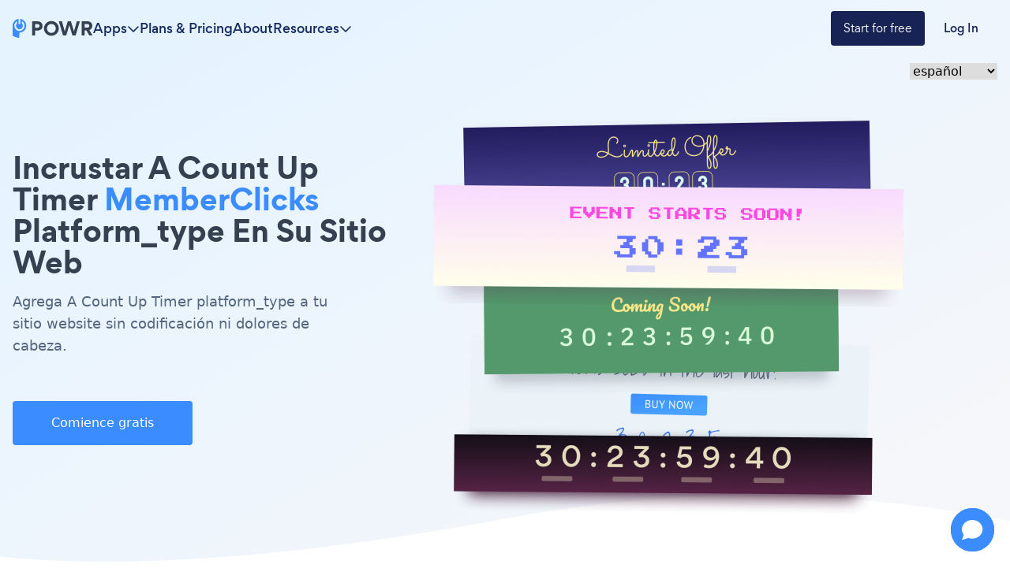

--- FILE ---
content_type: application/javascript; charset=utf-8
request_url: https://shop.pe/widget/widget_async.js
body_size: 510
content:
if("undefined"==typeof AddShoppersLoader){var AddShoppersLoader={rev:{"widget.js":"9527fc3","triggerRunner.js":"a1f383d"},lang:{de_DE:"?v={de_DE_loc_hash}",es_MX:"?v={es_MX_loc_hash}",el_GR:"?v={el_GR_loc_hash}",fr_FR:"?v={fr_FR_loc_hash}",nl_NL:"?v={nl_NL_loc_hash}",pt_BR:"?v={pt_BR_loc_hash}",no_NO:"?v={no_NO_loc_hash}",ru_RU:"?v={ru_RU_loc_hash}",ro_RO:"?v={ro_RO_loc_hash}",sv_SE:"?v={sv_SE_loc_hash}",tr_TR:"?v={tr_TR_loc_hash}",cs_CZ:"?v={cs_CZ_loc_hash}",it_IT:"?v={it_IT_loc_hash}"},
load:function(c,b,d){var a=document.createElement("script");a.type="text/javascript";a.charset="UTF-8";a.async=!0;a.readyState?a.onreadystatechange=function(){if("loaded"==a.readyState||"complete"==a.readyState)a.onreadystatechange=null,b&&b.apply(AddShoppersLoader)}:(a.onload=function(){b&&b.apply(AddShoppersLoader)},a.onerror=function(a){if(d)try{d.apply(AddShoppersLoader,[a])}catch(c){console.error("Error processing widget loading error: ",c)}b&&b.apply(AddShoppersLoader)});a.src=c;document.getElementsByTagName("head")[0].appendChild(a)},
init:function(){this.load("https://d2mjzob2nc713b.cloudfront.net/widget/triggerRunner.js?v="+this.rev["triggerRunner.js"],function(){this.load("https://d2mjzob2nc713b.cloudfront.net/widget/widget.js?v="+this.rev["widget.js"],function(){},function(c){if(AddShoppersLoaderErrorHandlers&&Array.isArray(AddShoppersLoaderErrorHandlers)&&0<AddShoppersLoaderErrorHandlers.length)for(var b=0;b<AddShoppersLoaderErrorHandlers.length;b++)if("function"===typeof AddShoppersLoaderErrorHandlers[b])AddShoppersLoaderErrorHandlers[b](c)})})}};
if("undefined"==typeof AddShoppersLoaderErrorHandlers)var AddShoppersLoaderErrorHandlers=[];AddShoppersLoader.init()};
